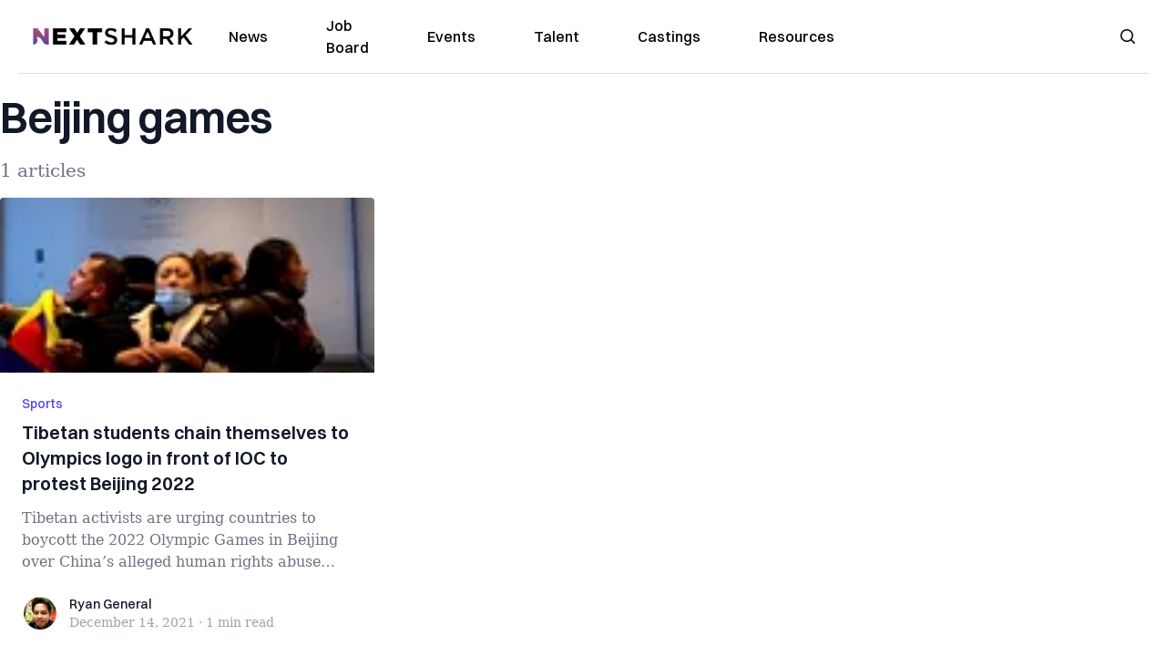

--- FILE ---
content_type: application/javascript; charset=utf-8
request_url: https://nextshark.com/_next/static/chunks/pages/community/events-5407bcca1cf3852d.js
body_size: 1573
content:
(self.webpackChunk_N_E=self.webpackChunk_N_E||[]).push([[417],{41711:function(e,l,n){(window.__NEXT_P=window.__NEXT_P||[]).push(["/community/events",function(){return n(60152)}])},42978:function(e,l,n){"use strict";var s=n(85893),t=n(67294),i=n(25675),c=n.n(i),a=n(20859),d=n(36977),r=n(18318),o=n(37094),x=n(69942),u=n.n(x),h=n(27484),m=n.n(h),v=n(41664),f=n.n(v);l.Z=e=>{let{details:l}=e,{dispatch:n}=(0,t.useContext)(a.k),showSocialShareModal=()=>{n({type:"SET_SOCIAL_SHARE",payload:{socialShareOpen:!0,socialShareText:"",socialShareUrl:"https://nextshark.com/events/".concat(null==l?void 0:l.id),socialShareQuote:null==l?void 0:l.title,socialShareTitle:null==l?void 0:l.title}})};return(0,s.jsxs)("div",{className:"flex w-full flex-col border-b pb-5",children:[(0,s.jsx)("div",{className:"relative mb-2 h-[250px] lg:h-[250px] ",children:(0,s.jsx)(f(),{href:"/community/events/".concat(null==l?void 0:l.id),children:(0,s.jsx)(c(),{src:"".concat(null==l?void 0:l.thumbnail),fill:!0,alt:null==l?void 0:l.title,className:"rounded-xl  object-cover"})})}),(0,s.jsxs)("div",{className:"mb-2 flex flex-col gap-y-3 text-xs",children:[(0,s.jsxs)("div",{children:[(0,s.jsxs)("div",{className:"uppercase text-[#D95C5E]",children:[m()(null==l?void 0:l.date).format("D, MMMM YYYY  h:mm A"),(null==l?void 0:l.dateTo)?" - "+m()(null==l?void 0:l.dateTo).format("h:mm A"):""]}),(0,s.jsx)("div",{children:l.title})]}),(0,s.jsx)("div",{className:"uppercase",children:null==l?void 0:l.location})]}),(0,s.jsxs)("div",{className:"mb-3 flex items-center",children:[(0,s.jsx)("div",{className:"flex-1 text-black",children:(0,s.jsx)(f(),{href:(null==l?void 0:l.preview)?"":"/community/events/".concat(null==l?void 0:l.id),children:u()(null==l?void 0:l.description,{pruneString:"...",pruneLength:100,stripTags:!0})})}),(0,s.jsx)("div",{className:"",children:(0,s.jsx)(d.p6n,{})})]}),(0,s.jsx)("div",{className:"flex flex-1 flex-col justify-end text-xs",children:(0,s.jsxs)("div",{className:"flex gap-x-2 ",children:[(0,s.jsx)("div",{className:"flex-1",children:(0,s.jsxs)(f(),{href:(null==l?void 0:l.preview)?"":"/api/calendar?date=".concat(null==l?void 0:l.date,"&title=").concat(l.title,"&description=").concat(null==l?void 0:l.description,"&location=").concat(null==l?void 0:l.location,"&url=https://nextshark.com/community/events/").concat(null==l?void 0:l.id),className:"flex w-full items-center justify-center gap-x-1 rounded-3xl bg-[#eaeaea] py-3 hover:bg-[#2c2c2c] hover:text-white",children:[(0,s.jsx)(o.i95,{}),"Add to Calendar"]})}),(0,s.jsx)("div",{className:"flex-1",children:(0,s.jsxs)("button",{type:"submit","aria-label":"signup button",className:"flex w-full items-center justify-center gap-x-1 rounded-3xl bg-black py-3 text-white hover:bg-[#2c2c2c]",onClick:()=>(null==l?void 0:l.preview)?{}:showSocialShareModal(),children:[(0,s.jsx)(r.Qs7,{}),"Share"]})})]})})]})}},60152:function(e,l,n){"use strict";n.r(l),n.d(l,{__N_SSG:function(){return y},default:function(){return Events}});var s=n(85893),t=n(9008),i=n.n(t),c=n(67294),a=n(16355),d=n(27070),r=n(5152),o=n.n(r),x=n(80818),u=n(40531),h=n(42978),m=n(41235),v=n(20859),f=n(22006),j=n(25675),p=n.n(j),b=n(41664),N=n.n(b);let g=o()(()=>n.e(3614).then(n.bind(n,33614)),{loadableGenerated:{webpack:()=>[33614]},loading:()=>(0,s.jsx)("p",{children:"Loading..."})});var y=!0;function Events(e){let{menuItems:l,events:n}=e,{state:t}=(0,c.useContext)(v.k),r=(0,c.useMemo)(()=>{var e,l;return n&&null!==(l=null==n?void 0:null===(e=n.data)||void 0===e?void 0:e.map(m.Z.eventDto))&&void 0!==l?l:[]},[n]);return(0,s.jsxs)(s.Fragment,{children:[(0,s.jsx)(i(),{children:(0,s.jsx)("title",{children:"NextShark | The Biggest Asian American Publication"})}),(0,s.jsx)(a.Z,{menuItems:l}),(0,s.jsx)(x.Z,{community:!0,children:(0,s.jsx)("div",{className:"flex w-full flex-col items-center justify-end pt-5",children:(0,s.jsxs)("div",{className:"lg:max-w-screen-sm lg:px-0 lg:px-5",children:[(0,s.jsx)(u.Z,{className:"mb-2 text-xl",children:"Events For You"}),r.length<1&&(0,s.jsx)("div",{className:"mb-5",children:"No upcoming events"}),(0,s.jsxs)("div",{className:"mb-5 grid grid-cols-1 gap-x-5 gap-y-5 sm:grid-cols-2",children:[null==r?void 0:r.map((e,l)=>(0,s.jsx)("div",{className:(0,f.cn)("flex px-2 "),children:(0,s.jsx)(h.Z,{details:e})},l)),(0,s.jsx)("div",{className:"flex items-center justify-center rounded-2xl border py-10",children:(0,s.jsxs)("div",{className:"w-full",children:[(0,s.jsx)("div",{children:(0,s.jsx)(p(),{src:"/logo_v3_icon.svg",width:80,height:80,className:"mx-auto mb-3",alt:"Add event"})}),(0,s.jsx)("div",{className:"mb-2 text-center font-semibold",children:"Publicize your event here"}),(0,s.jsx)("div",{className:"mb-4 text-center text-sm",children:"Spread the word about your event to the community by advertising on NextShark."}),(0,s.jsx)("div",{className:"flex justify-center",children:(0,s.jsx)(N(),{href:"/community/events/add",className:"flex w-6/12 items-center justify-center gap-x-1 rounded-3xl bg-black py-3 text-xs text-white hover:bg-[#2c2c2c]",children:"Add event"})})]})})]})]})})}),(0,s.jsx)(d.Z,{}),(0,s.jsx)(g,{open:t.socialShareOpen})]})}},50247:function(){}},function(e){e.O(0,[6660,509,1698,1664,5675,3965,8159,1460,4920,2840,9404,5334,9860,4282,9774,2888,179],function(){return e(e.s=41711)}),_N_E=e.O()}]);

--- FILE ---
content_type: application/javascript; charset=utf-8
request_url: https://nextshark.com/_next/static/chunks/9850-36362b4b847eee02.js
body_size: 2231
content:
"use strict";(self.webpackChunk_N_E=self.webpackChunk_N_E||[]).push([[9850],{95686:function(e,t,l){var s=l(85893);l(25675);var a=l(16355),i=l(27070),r=l(41903),n=l(23365),c=l(55334),o=l(68617),d=l(91830),x=l(37359),m=l(67294),u=l(67492),g=l(20690),h=l(36321),f=l(11163),v=l(1849),p=l(1852),j=l(35236);t.Z=e=>{var t,l,w,N,b,_,y,k;let{menuItems:Z,node:E,latestNewsletter:I,disableAds:A}=e,[S,R]=(0,m.useState)([]),[F,P]=(0,m.useState)([]),[T,C]=(0,m.useState)([]),[L,Y]=(0,m.useState)(!1),[M,U]=(0,m.useState)(!1),q=(0,p.useMediaQuery)({query:"(max-width: 1224px)"}),z=(0,f.useRouter)();(0,m.useEffect)(()=>{let e=E.categories.nodes.find(e=>"TW"==e.name);e?((0,c.pf)("category","sensitive"),Y(!0)):((0,c.pf)("category","general"),Y(!1)),R(E.categories.nodes[0].name)},[E.categories.nodes]),(0,m.useEffect)(()=>{let getPosts=async()=>{let e=await (0,c.no)({excludeCategories:L?"home":["home","tw"]});P(e.slice(0,3))};getPosts()},[]),(0,m.useEffect)(()=>{let getPosts=async()=>{let e=await (0,c.E7)({excludeCategories:L?"home":["home","tw"]});C(e)};getPosts()},[]),null==E||null===(t=E.relatedArticles)||void 0===t||t.beforeYouRead;let B=null==E?void 0:null===(l=E.relatedArticles)||void 0===l?void 0:l.relatedArticles,D="https://nextshark.com"+E.uri;return(0,m.useEffect)(()=>{let exitingFunction=()=>{var e;(null===(e=window)||void 0===e?void 0:e.TRINITY_PLAYER)!==void 0&&TRINITY_PLAYER.api.removePlayer()};return z.events.on("routeChangeStart",exitingFunction),()=>{z.events.off("routeChangeStart",exitingFunction)}},[]),(0,m.useEffect)(()=>{var e,t,l;null===(l=window)||void 0===l||null===(t=l.TRINITY_PLAYER)||void 0===t||null===(e=t.api)||void 0===e||e.createPlayer()},[z]),(0,m.useEffect)(()=>{var e;let t=null==E?void 0:null===(e=E.slug)||void 0===e?void 0:e.toString();(0,c.pf)("pageID",t.slice(0,40))},[E.slug]),(0,m.useLayoutEffect)(()=>{U(!0)},[]),(0,s.jsxs)(s.Fragment,{children:[(0,s.jsx)(a.Z,{menuItems:Z,node:E}),(0,s.jsx)("div",{className:"mb-10 flex justify-center md:container s:!p-0",children:(0,s.jsx)("div",{className:"s:!m-0 lg:w-[1000px] lg:pt-8",children:(0,s.jsx)("div",{className:"w-full",children:(0,s.jsxs)("div",{className:"article-content grid auto-rows-auto grid-cols-3 gap-x-10",children:[(0,s.jsx)("div",{className:"col-span-3 mx-5 mb-3 hidden h-[30px] md:block lg:mx-0 lg:mb-0",children:(0,s.jsx)("div",{className:"mb-0 lg:mb-3 lg:mt-0",children:(0,s.jsx)("span",{className:"category-gradient text-[12px] text-base",children:S})})}),(0,s.jsx)("div",{className:"col-span-3 row-start-2 mx-5 lg:row-start-auto lg:mx-0 lg:mb-4 ",children:(0,s.jsx)(n.Z,{className:"text-4xl",children:E.title})}),(0,s.jsxs)("div",{className:"col-span-3 row-start-3 mb-3 lg:row-start-auto lg:mb-0",children:[(0,s.jsx)("figure",{className:"relative mb-[18px] w-full md:mb-[25px] md:mt-[10px]",children:(null==E?void 0:null===(N=E.featuredImage)||void 0===N?void 0:null===(w=N.node)||void 0===w?void 0:w.sourceUrl)?(0,s.jsxs)(s.Fragment,{children:[(0,s.jsx)(v.Z,{src:null==E?void 0:null===(_=E.featuredImage)||void 0===_?void 0:null===(b=_.node)||void 0===b?void 0:b.sourceUrl,alt:E.title,width:886,height:500,loading:"eager",className:"w-full",sizes:"(max-width: 640px) 35vw, (max-width: 768px) 50vw, (max-width: 1280px) 30vw, 40vw"}),(0,s.jsx)("figcaption",{className:"z-90 absolute bottom-0 float-left max-w-sm truncate bg-black/40 px-1 text-sm text-zinc-300 sm:max-w-xl",dangerouslySetInnerHTML:{__html:"".concat(null==E?void 0:null===(k=E.featuredImage)||void 0===k?void 0:null===(y=k.node)||void 0===y?void 0:y.caption)}})]}):null}),(0,s.jsx)("div",{className:"my-8 w-full items-center justify-center lg:flex"})]}),(0,s.jsx)("div",{className:"col-span-3 col-start-1 row-start-1 mx-5  block md:mx-0 md:mb-0 lg:col-span-1 lg:row-start-4 lg:mb-3",children:(0,s.jsx)("div",{className:"mb-[5px] mt-[20px] flex flex-wrap items-center justify-between text-sm md:mb-[23px] md:mt-[10px] md:text-base",children:(0,s.jsx)("div",{className:"flex items-center gap-x-2",children:E.authors.nodes.map((e,t)=>(0,s.jsx)("div",{className:"flex gap-3",children:(0,s.jsx)(j.Z,{authorImage:e.avatar.url,authorName:e.name,authorUri:e.uri,date:E.date})},t))})})}),(0,s.jsxs)("div",{className:"col-span-3 mx-5 block lg:col-span-1 lg:col-start-1 lg:row-start-6 lg:mx-0",children:[(0,s.jsx)("div",{class:"trinityAudioPlaceholder"}),!A&&(0,s.jsx)("div",{className:"my-8 w-full items-center justify-center lg:flex lg:flex-col",children:(0,s.jsx)(h.Z,{placementName:"nextshark_com_hp_right_rail_4",className:"mx-auto flex flex-col justify-center text-center"})})]}),(0,s.jsxs)("div",{className:"col-span-3 mx-5 text-base leading-[24px] lg:col-span-2  lg:row-span-5 lg:mx-0",children:[(0,s.jsx)(o.Z,{content:E.content,disableAds:A}),(0,s.jsx)("div",{id:"comment_section",className:"hidden lg:block",children:(0,s.jsx)(r.Z,{text:"Share this Article",url:D,quote:E.seo.metaDesc,title:E.title})}),(0,s.jsx)("div",{children:M&&(0,s.jsx)(u.ri,{spotId:"sp_h4WkPSjB",postId:null==E?void 0:E.slug,articleTags:[],isSidebar:!0,postUrl:D})})]}),(0,s.jsxs)("div",{className:"col-span-3 col-start-1 mx-5 my-5 lg:col-span-1 lg:row-start-5 lg:mx-0",children:[(0,s.jsx)(r.Z,{text:"Share this Article",url:D,quote:E.seo.metaDesc,title:E.title}),!A&&(0,s.jsx)("div",{className:"my-8  flex w-full items-center justify-center lg:hidden",children:(0,s.jsx)(h.Z,{placementName:"nextshark_com_hp_right_rail_6",className:"mx-auto justify-center text-center"})})]}),(0,s.jsxs)("div",{className:"article-content col-span-3 mx-5 lg:col-span-1 lg:mx-0",children:[(0,s.jsx)("div",{"data-openweb-ad":!0,"data-row":"1","data-column":"1"}),!A&&(0,s.jsx)("div",{className:"sticky  top-24 my-8 hidden w-full items-center justify-center lg:flex lg:flex-col",children:(0,s.jsx)(h.Z,{placementName:"nextshark_com_art_right_rail_3",className:"text-red mx-auto flex flex-col justify-center text-center"})})]})]})})})}),(0,s.jsx)("div",{className:"flex justify-center bg-[#FAFAFA] px-5 py-10 lg:px-0",children:(0,s.jsx)("div",{className:"lg:w-[1000px]",children:(0,s.jsxs)("div",{className:"grid auto-rows-auto grid-cols-3 gap-x-10 gap-y-5 lg:gap-y-0",children:[(0,s.jsx)("div",{className:"col-span-3 lg:col-span-2",children:(null==B?void 0:B.length)>0&&(0,s.jsx)(d.Z,{node:E,category:S,articles:B})}),(0,s.jsx)("div",{className:"col-span-3 lg:col-span-1",children:(0,s.jsx)("div",{className:"flex flex-col justify-between gap-5",children:!A&&(0,s.jsx)(s.Fragment,{children:q?(0,s.jsx)(s.Fragment,{children:(0,s.jsx)(h.Z,{placementName:"nextshark_com_art_right_rail_1",className:"mx-auto flex flex-col justify-center text-center"})}):(0,s.jsxs)(s.Fragment,{children:[(0,s.jsx)(h.Z,{placementName:"nextshark_com_art_right_rail_2",className:"mx-auto flex flex-col justify-center text-center"}),(0,s.jsx)(h.Z,{placementName:"nextshark_com_art_right_rail_3",className:"mx-auto flex flex-col justify-center text-center"})]})})})})]})})}),(0,s.jsx)("div",{className:"flex justify-center px-5 py-10 lg:px-0",children:(0,s.jsx)("div",{className:"lg:w-[1000px]",children:(null==F?void 0:F.length)>0&&(0,s.jsx)(x.Z,{articles:F})})}),(0,s.jsx)(g.Z,{post:E.databaseId}),(0,s.jsx)(i.Z,{})]})}},17524:function(e,t,l){var s=l(67294);let a=s.forwardRef(function({title:e,titleId:t,...l},a){return s.createElement("svg",Object.assign({xmlns:"http://www.w3.org/2000/svg",viewBox:"0 0 20 20",fill:"currentColor","aria-hidden":"true","data-slot":"icon",ref:a,"aria-labelledby":t},l),e?s.createElement("title",{id:t},e):null,s.createElement("path",{fillRule:"evenodd",d:"M8.22 5.22a.75.75 0 0 1 1.06 0l4.25 4.25a.75.75 0 0 1 0 1.06l-4.25 4.25a.75.75 0 0 1-1.06-1.06L11.94 10 8.22 6.28a.75.75 0 0 1 0-1.06Z",clipRule:"evenodd"}))});t.Z=a},51446:function(e,t,l){var s=l(67294);let a=s.forwardRef(function({title:e,titleId:t,...l},a){return s.createElement("svg",Object.assign({xmlns:"http://www.w3.org/2000/svg",fill:"none",viewBox:"0 0 24 24",strokeWidth:1.5,stroke:"currentColor","aria-hidden":"true","data-slot":"icon",ref:a,"aria-labelledby":t},l),e?s.createElement("title",{id:t},e):null,s.createElement("path",{strokeLinecap:"round",strokeLinejoin:"round",d:"M15.75 19.5 8.25 12l7.5-7.5"}))});t.Z=a}}]);